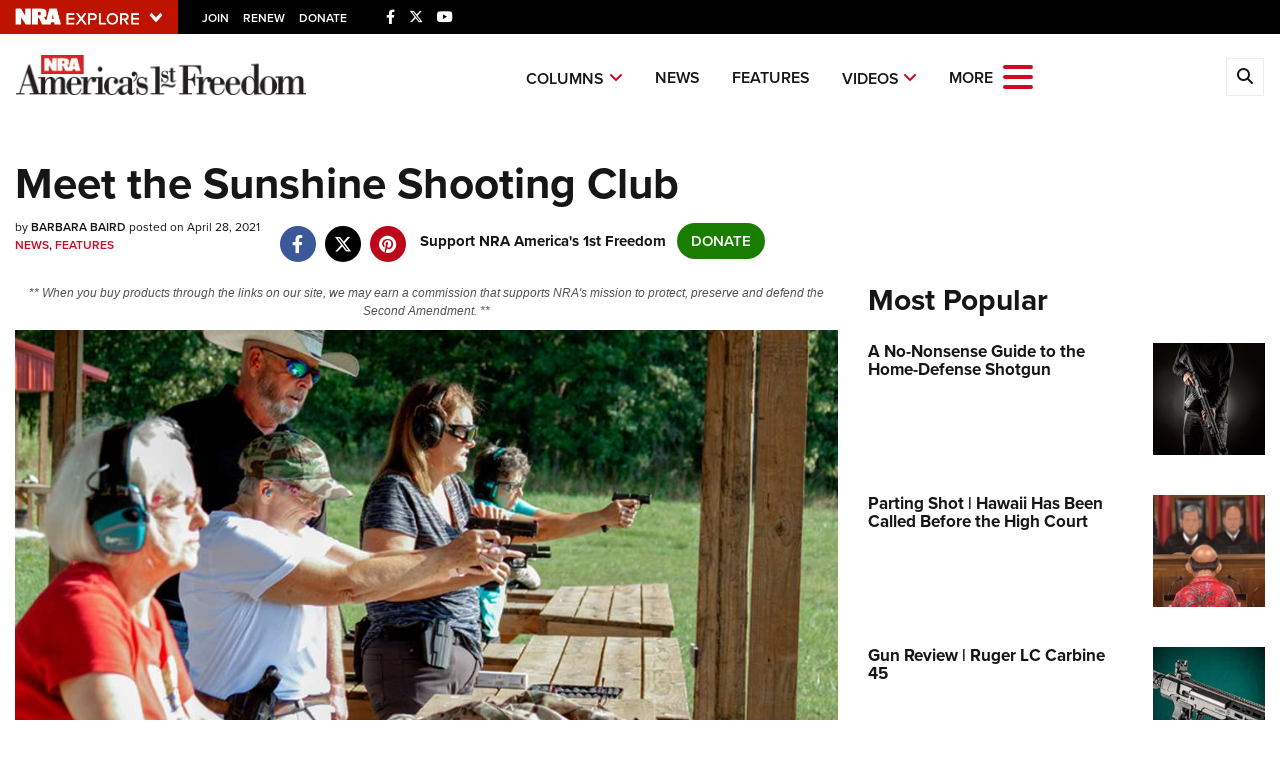

--- FILE ---
content_type: text/html; charset=utf-8
request_url: https://www.google.com/recaptcha/api2/aframe
body_size: 185
content:
<!DOCTYPE HTML><html><head><meta http-equiv="content-type" content="text/html; charset=UTF-8"></head><body><script nonce="B_hvEWeMHqmE3PwBNvXtkg">/** Anti-fraud and anti-abuse applications only. See google.com/recaptcha */ try{var clients={'sodar':'https://pagead2.googlesyndication.com/pagead/sodar?'};window.addEventListener("message",function(a){try{if(a.source===window.parent){var b=JSON.parse(a.data);var c=clients[b['id']];if(c){var d=document.createElement('img');d.src=c+b['params']+'&rc='+(localStorage.getItem("rc::a")?sessionStorage.getItem("rc::b"):"");window.document.body.appendChild(d);sessionStorage.setItem("rc::e",parseInt(sessionStorage.getItem("rc::e")||0)+1);localStorage.setItem("rc::h",'1768639307490');}}}catch(b){}});window.parent.postMessage("_grecaptcha_ready", "*");}catch(b){}</script></body></html>